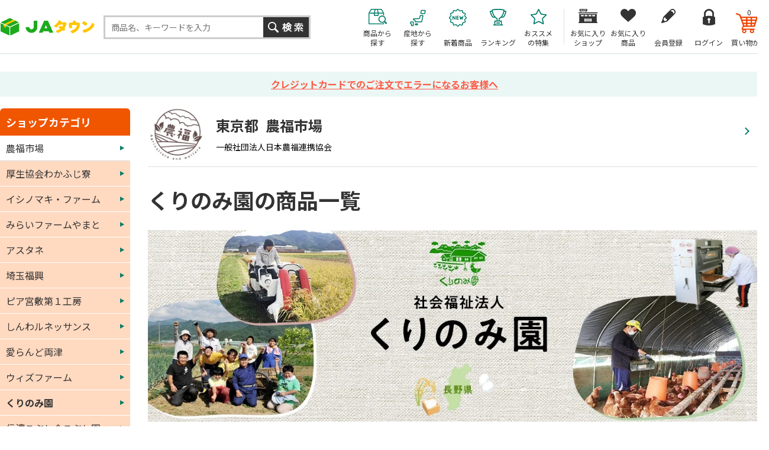

--- FILE ---
content_type: text/html; charset=shift_jis
request_url: https://www.ja-town.com/shop/c/cG310_dT_srd/
body_size: 80048
content:
<!DOCTYPE HTML PUBLIC "-//W3C//DTD HTML 4.01 Transitional//EN"
    "http://www.w3.org/TR/html4/loose.dtd">
<html lang="ja" >
<head>
<meta http-equiv="Content-Type" content="text/html; charset=Shift_JIS">
<title>農福市場/くりのみ園|【ＪＡタウン】産地直送　通販　お取り寄せ</title>
<link rel="canonical" href="https://www.ja-town.com/shop/c/cG310_srd/">


<meta name="description" content="全国各地から旬の農畜産物・特産品を産地直送でお届け！ＪＡ全農が運営するお取り寄せ通販の「JAタウン」くりのみ園果物・野菜など旬の新着商品が続々入荷中！贈答用から家庭用、業務用まで用途に合わせた豊富なラインナップが揃っています。">
<meta name="keywords" content="お取り寄せ,産地直送,通販,通信販売,オンラインショップ,ショッピング">


	<!-- anti-flicker snippet (recommended)  -->
<script>(function(a,s,y,n,c,h,i,d,e){s.className+=' '+y;h.start=1*new Date;h.end=i=function()
{s.className=s.className.replace(RegExp(' ?'+y),'')};
(a[n]=a[n]||[]).hide=h;setTimeout(function(){i();h.end=null},c);h.timeout=c;})
(window,document.documentElement,'async-hide','dataLayer',4000,
{'GTM-PQZ5BM8':true});</script>
<!-- End anti-flicker snippet (recommended)  -->
<script src="https://www.googleoptimize.com/optimize.js?id=GTM-PQZ5BM8"></script>
<!-- Google Tag Manager -->
<script>(function(w,d,s,l,i){w[l]=w[l]||[];w[l].push({'gtm.start':
new Date().getTime(),event:'gtm.js'});var f=d.getElementsByTagName(s)[0],
j=d.createElement(s),dl=l!='dataLayer'?'&l='+l:'';j.async=true;j.src=
'https://www.googletagmanager.com/gtm.js?id='+i+dl;f.parentNode.insertBefore(j,f);
})(window,document,'script','dataLayer','GTM-KVLRXMS');</script>
<!-- End Google Tag Manager -->
<meta http-equiv="content-style-type" content="text/css">
<link rel="stylesheet" type="text/css" href="/css/style.css?250826" media="all">
<link rel="stylesheet" type="text/css" href="/css/recommend.css?20240925" media="all">
<link rel="stylesheet" type="text/css" href="/css/goods-add.css" media="all">

<meta http-equiv="content-script-type" content="text/javascript">
<meta http-equiv="Pragma" content="no-cache">
<meta http-equiv="Cache-Control" content="no-cache">
<meta http-equiv="Expires" content="0">
<!--タグ追加2020/10/13-->
<meta name="google-site-verification" content="NYh8TOQmUJtNEmFrQza1JwLSEzM_6HlXWI3X7TKT-YE" />
<meta name="facebook-domain-verification" content="nn6dce5tz7aj9ssze12eykram50oln"/>

<script language="JavaScript" type="text/javascript" src="/js/jquery.js?240925"></script>
<script language="JavaScript" type="text/javascript" src="/js/common.js?240925"></script>
<script language="JavaScript" type="text/javascript" src="/js/goods_img_resize_and_centering.js?240925"></script>
<link rel="alternate" type="application/rss+xml" title="ja" href="https://www.ja-town.com/shop/topic/feed.rss">
<link rel="icon" href="https://www.ja-town.com/favicon.ico" type="image/vnd.microsoft.icon">
<script type="text/javascript" src="/js/jquery-3.7.1.min.js"></script>
<script type="text/javascript" src="/js/jquery.easing.min.js?240925"></script>
<script type="text/javascript" src="/js/jquery.galleryview-1.0.js"></script>
<script type="text/javascript" src="/js/jquery.tile.min.js"></script>
<script type="text/javascript" src="/js/jquery.bxslider.min.js?240925"></script>
<script type="text/javascript" src="/js/user.js?241216"></script>
<script type="text/javascript" src="/js/goods_ajax_bookmark.js?240925"></script>
<script type="text/javascript" src="/lib/efo/jquery.balloon.js?240925" language="JavaScript"></script>
<script type="text/javascript" src="/js/search_suggest.js?240925"></script>
<script type="text/javascript" src="/js/jquery.cookie.js?240925"></script>
<script type="text/javascript" src="/js/analytics_cookie.js"></script>
<script type="text/javascript" src="/js/lazysizes.js?240925"></script>
<script type="text/javascript" src="/js/ga_click_event_pc.js?20240925_v0"></script>
<!--Google Optimize page-hiding CSSを無効化する -->
<style>.async-hide { opacity: 0 !important} </style>
<script>(function() {
'use strict';
const node = document.getElementsByTagName('html');
for (const elm of node) {
const attr = elm.getAttribute('style') || '';
elm.setAttribute('style', attr + ';opacity:1 !important;');
elm.classList.remove('async-hide');
}
})();</script>



<!-- Facebook Pixel Code -->
<script>
  !function(f,b,e,v,n,t,s)
  {if(f.fbq)return;n=f.fbq=function(){n.callMethod?
  n.callMethod.apply(n,arguments):n.queue.push(arguments)};
  if(!f._fbq)f._fbq=n;n.push=n;n.loaded=!0;n.version='2.0';
  n.queue=[];t=b.createElement(e);t.async=!0;
  t.src=v;s=b.getElementsByTagName(e)[0];
  s.parentNode.insertBefore(t,s)}(window, document,'script',
  'https://connect.facebook.net/en_US/fbevents.js');
  fbq('init', '2564957723770933', {}, {'agent':'plecbeing'});
  fbq('track', 'PageView');
</script>
<noscript><img height="1" width="1" style="display:none"
  src="https://www.facebook.com/tr?id=2564957723770933&ev=PageView&noscript=1"
/></noscript>
<!-- End Facebook Pixel Code -->

<!-- ReviCo -->
<div id="revico-review-tagmanager" class="revico-tagmanager" data-revico-tenantid="ed01ca7e-f799-4dd3-9fc8-c9c2e015b2d2" data-revico-tagmanager-code="pc-revico-mastertag"></div>
<script type="text/javascript" src="https://show.revico.jp/providejs/tagmanager.js" defer></script>
<!-- End ReviCo -->

<script>
        jQuery(function(){
            // 肉の日キャンペーンを外したい月
            let arr_hide_month = ['0','12'];
    
            if(jQuery('body#mall_top').length){
    
                let st_today = new Date();
                let st_month = String(st_today.getMonth()+1);
                let st_date = String(st_today.getDate());
                
                jQuery('#globalnav').parent('#header_bottom').after('<div id="header_middle2"><div id="header_middle_container2" class="js_hidden"><p id="hot_words_title2">今週の旬のキーワード</p><div id="hot_words2"><ul id="hot-list"></ul></div><a id="js_btn_more"><span>もっと見る</span></a></div></div>');
                let hot_words;
                let hide_words;
                jQuery('#hot_words li').each(function(){
                    hot_words = jQuery(this).html();
                    hide_words = jQuery(this).attr('id');
                    if(hide_words == 'display29_before3_tag'){
                        jQuery('#hot_words2 #hot-list').append('<li class="display29_before3_tag">'+hot_words+'</li>');
                    } else if(hide_words == 'display29_before2_tag'){
                        jQuery('#hot_words2 #hot-list').append('<li class="display29_before2_tag">'+hot_words+'</li>');
                    } else if(hide_words == 'display29_before_tag'){
                        jQuery('#hot_words2 #hot-list').append('<li class="display29_before_tag">'+hot_words+'</li>');
                    } else if(hide_words == 'display29_tag'){
                        jQuery('#hot_words2 #hot-list').append('<li class="display29_tag">'+hot_words+'</li>');
                    }  else {
                        jQuery('#hot_words2 #hot-list').append('<li>'+hot_words+'</li>');
                    }
                });
                jQuery('#js_btn_more').on('click',function(){
                    jQuery('#header_middle_container2').removeClass('js_hidden');
                    return false;
                });
                
            }
    
            if(jQuery('#display29').length || jQuery('#display29_tag').length || jQuery('#display29_before_tag').length || jQuery('#display29_before2_tag').length || jQuery('#display29_before3_tag').length){
                let st_today = new Date();
                let st_month = String(st_today.getMonth()+1);
                let st_date = String(st_today.getDate());
                if(arr_hide_month.includes(st_month)){
                    jQuery('#display29').remove();
                    jQuery('#display29_tag').remove();
                    jQuery('#display29_before3_tag').remove();
                    jQuery('#display29_before2_tag').remove();
                    jQuery('#display29_before_tag').remove();
                    jQuery('#hot_words2 .display29_tag').hide().css('padding','0');
                    jQuery('#hot_words2 .display29_before_tag').hide().css('padding','0');
               /* } else if(st_month == "2") {            // 2月対応
                    if(st_date == "6") {                // 2/6
                        jQuery('#count29_before3').show();
                        jQuery('#count29_before2').remove();
                        jQuery('#count29_before1').remove();
                        jQuery('#display29').remove();
                        jQuery('#display29_tag').remove();
                    } else if(st_date == "7") {                // 2/7
                        jQuery('#count29_before3').remove();
                        jQuery('#count29_before2').show();
                        jQuery('#count29_before1').remove();
                        jQuery('#display29').remove();
                        jQuery('#display29_tag').remove();
                    } else if(st_date == "8") {                // 2/8
                        jQuery('#count29_before3').remove();
                        jQuery('#count29_before2').remove();
                        jQuery('#count29_before1').show();
                        jQuery('#display29').remove();
                        jQuery('#display29_tag').remove();
                    } else if(st_date == '9' || st_date == '10' || st_date == '11') {                // 2/9 ～ 11
                        jQuery('#count29_before3').remove();
                        jQuery('#count29_before2').remove();
                        jQuery('#count29_before1').remove();
                        jQuery('#display29').show();
                        jQuery('#hide29').remove();
                        jQuery('#display29_tag').show();
                    } else {                                   // それ以外
                        jQuery('#count29_before3').remove();
                        jQuery('#count29_before2').remove();
                        jQuery('#count29_before1').remove();
                        jQuery('#display29').remove();
                        jQuery('#display29_tag').remove();
                    }*/
                } else {
                    if(st_date == '26'){
                        // 肉の日の3日前
                        jQuery('#display29_before3_tag').show();
                        jQuery('#count29_before3').show();
                        jQuery('#count29_before2').remove();
                        jQuery('#count29_before1').remove();
                        jQuery('#display29').remove();
                        jQuery('#display29_tag').remove();
                        jQuery('#display29_before2_tag').remove();
                        jQuery('#display29_before_tag').remove();
                        jQuery('#display29_before1').remove();
                        jQuery('#display29_before2').remove();
                        jQuery('#display29_before3').remove();
                        jQuery('#hot_words2 .display29_tag,#hot_words2 .display29_before2_tag,#hot_words2 .display29_before_tag').hide().css('padding','0');
                    } else if(st_date == '27'){
                        // 肉の日の2日前
                        jQuery('#display29_before2_tag').show();
                        jQuery('#count29_before3').remove();
                        jQuery('#count29_before2').show();
                        jQuery('#count29_before1').remove();
                        jQuery('#display29').remove();
                        jQuery('#display29_tag').remove();
                        jQuery('#display29_before3_tag').remove();
                        jQuery('#display29_before_tag').remove();
                        jQuery('#display29_before1').remove();
                        jQuery('#display29_before2').remove();
                        jQuery('#display29_before3').remove();
                        jQuery('#hot_words2 .display29_tag,#hot_words2 .display29_before3_tag,#hot_words2 .display29_before_tag').hide().css('padding','0');
                    } else if(st_date == '28'){
                        // 肉の日の1日前
                        jQuery('#display29_before_tag').show();
                        jQuery('#count29_before3').remove();
                        jQuery('#count29_before2').remove();
                        jQuery('#count29_before1').show();
                        // jQuery('#display29_before1').show();
                        // jQuery('#hide29').remove(); 
                        jQuery('#display29').remove();
                        jQuery('#display29_tag').remove();
                        jQuery('#display29_before3_tag').remove();
                        jQuery('#display29_before2_tag').remove();
                        jQuery('#display29_before1').remove();
                        jQuery('#display29_before2').remove();
                        jQuery('#display29_before3').remove();
                        jQuery('#hot_words2 .display29_tag,#hot_words2 .display29_before2_tag,#hot_words2 .display29_before3_tag').hide().css('padding','0');
                    } else if(st_date == '29'){
                        // 肉の日当日
                        jQuery('#count29_before3').remove();
                        jQuery('#count29_before2').remove();
                        jQuery('#count29_before1').remove();
                        jQuery('#display29').show();
                        jQuery('#display29_tag').show();
                        jQuery('#hide29').remove(); 
                        jQuery('#display29_before3_tag').remove();
                        jQuery('#display29_before2_tag').remove();
                        jQuery('#display29_before_tag').remove();
                        jQuery('#display29_before1').remove();
                        jQuery('#display29_before2').remove();
                        jQuery('#display29_before3').remove();
                        jQuery('#hot_words2 .display29_before_tag,#hot_words2 .display29_before2_tag,#hot_words2 .display29_before3_tag').hide().css('padding','0');
                    } else {
                        jQuery('#display29').remove();
                        jQuery('#display29_tag').remove();
                        jQuery('#display29_before3_tag').remove();
                        jQuery('#display29_before2_tag').remove();
                        jQuery('#display29_before_tag').remove();
                        jQuery('#display29_before1').remove();
                        jQuery('#display29_before2').remove();
                        jQuery('#display29_before3').remove();
                        jQuery('#hot_words2 .display29_tag,#hot_words2 .display29_before_tag,#hot_words2 .display29_before2_tag,#hot_words2 .display29_before3_tag').hide().css('padding','0');
                    }
                }
            }

            // 魚の日対応
            if(jQuery('#display10').length || jQuery('#display10_tag').length){
                let st_today = new Date();
                let st_month = String(st_today.getMonth()+1);
                let st_date = String(st_today.getDate());
                /*if(st_month == "3") {                       // 3月対応
                    if(st_date == '4'){                     // 3/4
                        jQuery('#count10_before3').show();
                        jQuery('#count10_before2').remove();
                        jQuery('#count10_before1').remove();
                        jQuery('#display10').remove();
                        jQuery('#display10_tag').remove();
                    } else if(st_date == '5'){              // 3/5
                        jQuery('#count10_before3').remove();
                        jQuery('#count10_before2').show();
                        jQuery('#count10_before1').remove();
                        jQuery('#display10').remove();
                        jQuery('#display10_tag').remove();
                    } else if(st_date == '6'){              // 3/6
                        jQuery('#count10_before3').remove();
                        jQuery('#count10_before2').remove();
                        jQuery('#count10_before1').show();
                        jQuery('#display10').remove();
                        jQuery('#display10_tag').remove();
                    } else if(st_date == '7' || st_date == '8' || st_date == '9' || st_date == '10'){             // 3/7 ～ 10
                        jQuery('#count10_before3').remove();
                        jQuery('#count10_before2').remove();
                        jQuery('#count10_before1').remove();
                        jQuery('#display10').show();
                        jQuery('#hide29').remove();
                        jQuery('#display10_tag').show();
                    } else {                                // それ以外
                        jQuery('#count10_before3').remove();
                        jQuery('#count10_before2').remove();
                        jQuery('#count10_before1').remove();
                        jQuery('#display10').remove();
                        jQuery('#display10_tag').remove();
                    }
                } else {*/
                    if(st_date == '7'){                     // 3日前（毎月7日）
                        jQuery('#count10_before3').show();
                        jQuery('#count10_before2').remove();
                        jQuery('#count10_before1').remove();
                        jQuery('#display10').remove();
                        jQuery('#display10_tag').remove();
                    } else if(st_date == '8'){              // 2日前（毎月8日）
                        jQuery('#count10_before3').remove();
                        jQuery('#count10_before2').show();
                        jQuery('#count10_before1').remove();
                        jQuery('#display10').remove();
                        jQuery('#display10_tag').remove();
                    } else if(st_date == '9'){              // 1日前（毎月9日）
                        jQuery('#count10_before3').remove();
                        jQuery('#count10_before2').remove();
                        jQuery('#count10_before1').show();
                        jQuery('#display10').remove();
                        jQuery('#display10_tag').remove();
                    } else if(st_date == '10'){             // 当日（毎月10日）
                        jQuery('#count10_before3').remove();
                        jQuery('#count10_before2').remove();
                        jQuery('#count10_before1').remove();
                        jQuery('#display10').show();
                        jQuery('#hide29').remove();
                if (jQuery('#display29').css('display') != 'none') {
                    if (st_month != '2') {
                        jQuery('#hide29_2').show();
                    } else {
                        jQuery('#hide29_2').remove();
                    }
                }
                    jQuery('#display10_tag').show();
                    } else {                                // それ以外
                        jQuery('#count10_before3').remove();
                        jQuery('#count10_before2').remove();
                        jQuery('#count10_before1').remove();
                        jQuery('#display10').remove();
                        jQuery('#display10_tag').remove();
                    }
                //}
            }
        });
    </script>

<!--Google Search Console -->
<meta name="google-site-verification" content="PfuiO_s2n9aAhQEgsq5WGJXqwTOUkUzMKg2GmwYUY0c" />

<script type="text/javascript">
jQuery(document).ready(function() {
  if (location.pathname.indexOf(EC_WWW_ROOT + '/shop/f/f0') > -1 && jQuery.cookie('IdCheck') == 'on') {
      window.location.href = 'https://www.ja-town.com/shop/e/efmtob';
  }
});
</script>






<link rel="stylesheet" type="text/css" href="/css/core.css">
<link rel="stylesheet" type="text/css" href="/css/skin.css">
<!-- Global site tag (gtag.js) - Google Ads: 1060852509 -->
<script async src="https://www.googletagmanager.com/gtag/js?id=AW-XXXXXXXXXX"></script>
<script>
  window.dataLayer = window.dataLayer || [];
  function gtag(){dataLayer.push(arguments);}
  gtag('js', new Date());

  gtag('config', 'AW-XXXXXXXXXX');


  gtag('config', 'UA-2211508-1', {
    'custom_map': {
      'dimension1': 'guid',
      'dimension2': 'clientId',
      'dimension3': 'hitTimeStamp',
      'dimension4': 'sessionId'
    },
  'guid': '00000000-0000-0000-0000-000000000000',
  'hitTimeStamp': setAnalytics.getAccessTime(),
  'sessionId': '535237889',
  'optimize_id': 'GTM-XXXXXXX'
  });


</script>

<!-- Global site tag (gtag.js) - Google Analytics -->
<script async src="https://www.googletagmanager.com/gtag/js?id=G-XX0PXSVWR6"></script>
<script>
  const trackingcode = "G-XX0PXSVWR6";
  window.dataLayer = window.dataLayer || [];
  function gtag(){dataLayer.push(arguments);}
  gtag('js', new Date());
  
  gtag('config', trackingcode, { send_page_view: false, user_id: '', sechstant_id:'00000000-0000-0000-0000-000000000000' });
  
</script>

<script src="https://ajax.googleapis.com/ajax/libs/jquery/3.0.0/jquery.min.js"></script>
<script>
  var $ga4jq = jQuery.noConflict(true);
</script>
<script>
    window.onload = function(){
        const loadscript = document.createElement('script');
        loadscript.src = '/js/enhanced_ecommerce_fb.js?250121';
        document.getElementsByTagName('head')[0].appendChild(loadscript);
    }
</script>

</head>
<body 

		

 id="shop_page">

<div class="wrapper_">
<div id="header" class="mall_">

<!-- <div align="center" style="color:rgb(256,256,256);background-color: #007b69; padding:5px 0;">
	送料無料キャンペーン実施中。対象商品4,000以上！
	<a href="/shop/e/ekokusho/" target="blank" style="color:rgb(256,256,256); text-decoration: underline;">
	詳しくはこちら</a>
</div>-->
<div id="header" class="shop_">
  <div id="header_middle">
    <div id="header_middle_inner">
      <div id="sitelogo"><a href="/shop/"><img src="/img/usr/common/pc/sitelogo.png" alt="JAタウン"></a></div>
      <div id="header_search">
        <div class="searchbox_others">
          <div class="search_inner_">
            <form action="/shop/goods/search.aspx" method="get" name="frmSearch">
              <input type="hidden" value="x" name="search">
              <input type="text" size="8" value="" id="keyword" class="keyword_ withSuggestSearch_" name="keyword" maxlength="30" placeholder="商品名、キーワードを入力" data-suggest-submit="on" autocomplete="off">
              <input type="image" id="btn_go" tabindex="1" name="image" alt="検索" src="/img/usr/common/pc/go_search_s.png">
            </form>
          </div>
        </div>
      </div>
      <div id="header_menu">
        <ul>
          <li id="h_menu_cart"><a href="/shop/cart/cart.aspx"><span class="name_">買い物かご</span><span id="jscart_replace_" style=""></span></a></li>
          <li id="h_menu_login"><a href="/shop/customer/menu.aspx"><span class="name_">ログイン</span></a></li>
          <li id="h_menu_entry"><a href="/shop/customer/agree.aspx"><span class="name_">会員登録</span></a></li>
          <li id="h_menu_bookmark_item"><a href="/shop/customer/bookmark.aspx"><span class="name_">お気に入り<br>商品</span></a></li>
          <li id="h_menu_bookmark_shop"><a href="/shop/customer/bookmarkshop.aspx"><span class="name_">お気に入り<br>ショップ</span></a></li>
          <li id="h_menu_shop_osusume"><a href="/shop/pages/recommend.aspx"><span class="name_">おススメ<br>の特集</span></a></li>
          <li id="h_menu_shop_ranking"><a href="/shop/e/emall2/"><span class="name_">ランキング</span></a></li>
          <li id="h_menu_shop_arrival"><a href="/shop/newgoods/newgoods.aspx"><span class="name_">新着商品</span></a></li>
          <!--<li id="h_menu_shop_ichiran"><a href="/shop/contents2/shop.aspx"><span class="name_">ショップ<br>一覧</span></a></li>-->
          <li id="h_menu_shop_sanchi" class="hide_m_"><a href="/shop/contents2/origin.aspx"><span class="name_">産地から<br>探す</span></a></li>
          <li id="h_menu_shop_search"><a><span class="name_">商品から<br>探す</span></a>
            <div class="slide_menu_">
              <div class="slide_menu_inner_">
                <ul class="menu_list_">
                  <li>
                  <div class="head_"><a href="/shop/f/f10000119/"><span class="img_"><img alt="頒布会・定期購入" class="lazyload" src="/img/dammy.png" data-src="/img/mall/3/10000119.png"></span><span class="name_">頒布会・定期購入</span></a></div>
                  </li>
                  <li>
                  <div class="head_"><a href="/shop/f/f10/"><span class="img_"><img alt="くだもの" class="lazyload" src="/img/dammy.png" data-src="/img/mall/3/10.png"></span><span class="name_">くだもの</span></a></div>
                  </li>
                  <li>
                  <div class="head_"><a href="/shop/f/f20/"><span class="img_"><img alt="野菜" class="lazyload" src="/img/dammy.png" data-src="/img/mall/3/20.png"></span><span class="name_">野菜</span></a></div>
                  </li>
                  <li>
                  <div class="head_"><a href="/shop/f/f30/"><span class="img_"><img alt="お米・もち・米粉" class="lazyload" src="/img/dammy.png" data-src="/img/mall/3/30.png"></span><span class="name_">お米・もち・米粉</span></a></div>
                  </li>
                  <li>
                  <div class="head_"><a href="/shop/f/f41/"><span class="img_"><img alt="お肉・卵" class="lazyload" src="/img/dammy.png" data-src="/img/mall/3/40.png"></span><span class="name_">お肉・卵</span></a></div>
                  </li>
                  <li>
                  <div class="head_"><a href="/shop/f/f80/"><span class="img_"><img alt="水産物" class="lazyload" src="/img/dammy.png" data-src="/img/mall/3/50.png"></span><span class="name_">水産物</span></a></div>
                  </li>
                  <li>
                  <div class="head_"><a href="/shop/f/fj0/"><span class="img_"><img alt="鍋セット" class="lazyload" src="/img/dammy.png" data-src="/img/mall/3/j0.png"></span><span class="name_">鍋セット</span></a></div>
                  </li>
                  <li>
                  <div class="head_"><a href="/shop/f/f71/"><span class="img_"><img alt="加工食品" class="lazyload" src="/img/dammy.png" data-src="/img/mall/3/60.png"></span><span class="name_">加工食品</span></a></div>
                  </li>
                  <li>
                  <div class="head_"><a href="/shop/f/fb0/"><span class="img_"><img alt="漬物・梅干" class="lazyload" src="/img/dammy.png" data-src="/img/mall/3/b0.png"></span><span class="name_">漬物・梅干</span></a></div>
                  </li>
                  <li>
                  <div class="head_"><a href="/shop/f/fa0/"><span class="img_"><img alt="そば・うどん・麺類" class="lazyload" src="/img/dammy.png" data-src="/img/mall/3/a0.png"></span><span class="name_">そば・うどん・麺類</span></a></div>
                  </li>
                  <li>
                  <div class="head_"><a href="/shop/f/fb1/"><span class="img_"><img alt="調味料" class="lazyload" src="/img/dammy.png" data-src="/img/mall/3/b1.png"></span><span class="name_">調味料</span></a></div>
                  </li>
                  <li>
                  <div class="head_"><a href="/shop/f/fc1/"><span class="img_"><img alt="菓子・乳製品" class="lazyload" src="/img/dammy.png" data-src="/img/mall/3/70.png"></span><span class="name_">菓子・乳製品</span></a></div>
                  </li>
                  <li>
                  <div class="head_"><a href="/shop/f/ff1/"><span class="img_"><img alt="飲み物" class="lazyload" src="/img/dammy.png" data-src="/img/mall/3/f1.png"></span><span class="name_">飲み物</span></a></div>
                  </li>
                  <li>
                  <div class="head_"><a href="/shop/f/f10000000/"><span class="img_"><img alt="お酒（日本酒他）" class="lazyload" src="/img/dammy.png" data-src="/img/mall/3/10000000.png"></span><span class="name_">お酒（日本酒他）</span></a></div>
                  </li>
                  <li>
                  <div class="head_"><a href="/shop/f/fh0/"><span class="img_"><img alt="季節のお花・洋ラン" class="lazyload" src="/img/dammy.png" data-src="/img/mall/3/90.png"></span><span class="name_">季節のお花・洋ラン</span></a></div>
                  </li>
                  <li>
                  <div class="head_"><a href="/shop/f/fl0/"><span class="img_"><img alt="ギフトカード・カタログ" class="lazyload" src="/img/dammy.png" data-src="/img/mall/3/l0.png"></span><span class="name_">ギフトカード・カタログ</span></a></div>
                  </li>
                  <li>
                  <div class="head_"><a href="/shop/f/fj1/"><span class="img_"><img alt="その他" class="lazyload" src="/img/dammy.png" data-src="/img/mall/3/99.png"></span><span class="name_">その他</span></a></div>
                  </li>
                  
                </ul>
              <p class="btn_kodawari_"><a href="/shop/goods/search.aspx"><img class="lazyload" src="/img/dammy.png" data-src="/img/usr/common/pc/btn_kodawari.png" alt="こだわり検索"></a></p>
              </div>
            </div>
          </li>
        </ul>
      </div>
    </div>
  </div>
  <script type="text/javascript" src="/js/goods_cartlist.js?240925"></script> 
</div>



</div>
<div id="info_maintenance">
	<p>



<a href="/shop/contents4/3d_secure.aspx">



クレジットカードでのご注文でエラーになるお客様へ


</a>





</p>
</div>

<!-- Rendering BodyContents Start -->
<div class="container_">
    
	

	
	<div class="mainframe_">
	
		
		<div class="shop_top_tmpl_">
	<div class="shop_info_">
		<a href="https://www.ja-town.com/shop/c/cG3">
			<div class="shop_info_box_">
				<div class="shop_info_img_"><img src="/img/shop_img/1/9512.jpg" alt="農福市場"></div>
				<div class="shop_info_desc_">
						<h1 class="shop_info_name_"><span>東京都</span>農福市場</h1>
						<div class="shop_info_business_">一般社団法人日本農福連携協会</div>
				</div>
			</div>
		</a>
	</div>
	
	<h1 class="category_name_">くりのみ園の商品一覧</h1>
	

	
	
    
	<div class="shop_top_banner_">
      <ul class="column01_">






<li><img src="/img/category_banner/1/G310.jpg" alt=""></li>














































































































































































</ul>
      
	</div>
    
	<div class="category_free_">  ～いのちはめぐる～
　くりのみ園は、1996年に、「食」に重点を置いて、自給農園からスタートしました。その後、農地を拡大しながら、平飼い卵「おぶせのたまご」を生産するとともに、そこから製造される良質の鶏糞発酵堆肥を土作りに使い、有機米、有機大豆や有機野菜を生産しています。また、自家製卵を使用したカステラやプリン等のスイーツの製造を行い、直売所で販売するといった６次産業化にも取り組んでいます。
</div>
</div>







<div id="block_of_filter_wrap">
	<div id="block_of_filter">
		<h2 class="close_">商品を絞り込む<span class="switch_">開閉</span></h2>
		<form id="frmFilterList" name="frmFilterList" method="get" action="https://www.ja-town.com/shop/c/cG310_dT_srd/" style="display:none;">

				<div id="div_filter1" class="Box Accordion Close">
					<div class="Inner">
						<h3><span class="Label">地域</span></h3>
						<div class="AccordionContents">
							<label><input name="filtercode1" type="checkbox" value="S01-003">関東・甲信越</label>

						</div>
					</div>
				</div>
				<div id="div_filter2" class="Box Accordion Close">
					<div class="Inner">
						<h3><span class="Label">都道府県</span></h3>
						<div class="AccordionContents">
							<label><input name="filtercode2" type="checkbox" value="S02-020">長野</label>

						</div>
					</div>
				</div>
				<div id="div_filter6" class="Box Accordion Close">
					<div class="Inner">
						<h3><span class="Label">配送種別</span></h3>
						<div class="AccordionContents">
							<label><input name="filtercode6" type="checkbox" value="S06-001">通常便</label>
							<label><input name="filtercode6" type="checkbox" value="S06-002">クール冷蔵便</label>

						</div>
					</div>
				</div>
				<div id="div_filter31" class="Box Accordion Close">
					<div class="Inner">
						<h3><span class="Label">サブカテゴリ（調味料）</span></h3>
						<div class="AccordionContents">
							<label><input name="filtercode31" type="checkbox" value="S31-001">みそ</label>

						</div>
					</div>
				</div>
				<div id="div_filter32" class="Box Accordion Close">
					<div class="Inner">
						<h3><span class="Label">サブカテゴリ（スイーツ・乳製品）</span></h3>
						<div class="AccordionContents">
							<label><input name="filtercode32" type="checkbox" value="S32-004">チーズケーキ・その他洋菓子</label>

						</div>
					</div>
				</div>
				<div id="div_filter33" class="Box Accordion Close">
					<div class="Inner">
						<h3><span class="Label">サブカテゴリ（飲み物）</span></h3>
						<div class="AccordionContents">
							<label><input name="filtercode33" type="checkbox" value="S33-011">野菜・にんじんジュース・飲料</label>

						</div>
					</div>
				</div>
				<div id="div_filter" class="Box Accordion Close">
					<div class="Inner">
						<h3><span class="Label">価格</span></h3>
						<div class="AccordionContents">
							<label><input name="filtercode_price" type="checkbox" value="0">￥0 ～ ￥1,999</label>
							<label><input name="filtercode_price" type="checkbox" value="1">￥2,000 ～ ￥2,999</label>
							<label><input name="filtercode_price" type="checkbox" value="2">￥3,000 ～ ￥3,999</label>
							<label><input name="filtercode_price" type="checkbox" value="3">￥4,000 ～ ￥4,999</label>
							<label><input name="filtercode_price" type="checkbox" value="4">￥5,000 ～ ￥5,999</label>
							<label><input name="filtercode_price" type="checkbox" value="5">￥6,000 ～ ￥6,999</label>
							<label><input name="filtercode_price" type="checkbox" value="6">￥7,000 ～ ￥7,999</label>
							<label><input name="filtercode_price" type="checkbox" value="7">￥8,000 ～ ￥8,999</label>
							<label><input name="filtercode_price" type="checkbox" value="8">￥9,000 ～ ￥9,999</label>
							<label><input name="filtercode_price" type="checkbox" value="9">￥10,000 ～ </label>

						</div>
					</div>
				</div>
				<div id="div_filter51" class="Box Accordion Close">
					<div class="Inner">
						<h3><span class="Label">在庫有無</span></h3>
						<div class="AccordionContents">
							<label><input name="filtercode51" type="checkbox" value="1">在庫あり</label>

						</div>
					</div>
				</div>

		</form>
	</div>
</div>
<!--a href="https://www.ja-town.com/shop/c/cG310_dT_srd/" id="resetbtn">絞り込み条件をリセットする</a-->






<div class="category_free_">
	<h2 class="category_title_" style="background-color: #7c5a5a;">商品一覧</h2>
</div>
<div class="navistyle_">
    <div><a class="styleP_" href="/shop/c/cG310_dP_srd/">ピックアップ(3列)</a> <span class="navistyle_now_ styleT_">サムネイル</span> </div>
</div>



<script type="text/javascript">
	var add_crsirefo = "9c74e3df8a3f5497986a44f33106e76b8253a706e2086d308cc9091f299354a3";
</script>


<div id="navi_style_wrap">
<dl class="navisort_">
<dt>並べ替え</dt>
<dd><a href="/shop/c/cG310_dT_p1/">おすすめ順
                                         </a> <span class="navisort_now_">新着順
                                         </span> <a href="/shop/c/cG310_dT_ssp/">価格(安い順)
                                         </a> <a href="/shop/c/cG310_dT_sspd/">価格(高い順)
                                         </a> <a href="/shop/c/cG310_dT_sg/">ショップ順
                                         </a> <a href="/shop/c/cG310_dT_srad-rcd/">レビュー評価順
                                         </a> <a href="/shop/c/cG310_dT_srcd-rad/">レビュー件数順</a> </dd>
</dl>
</div>
<div class="navipage_ top_"><span class="navipage_sum_"><strong>10</strong>件あります</span></div>
<div class="autopagerize_page_element">

<div class="goods_" id="goods_box2">
<div  class="StyleT_Frame_">
<div class="StyleT_Line_">
<div class="StyleT_Item_ js-enhanced-ecommerce-item">
	
	<div class="img_">
	<a class="goods_name_ js-enhanced-ecommerce-goods-name" href="/shop/g/g9512-10-036/" title="【新春生活応援CP】くりのみ園の有機雪下にんじんジュースギフトセット"data-category1="農福市場(G3)" data-category2="くりのみ園(G310)" data-category3="くりのみ園(G310)"data-category4="くりのみ園(G310)" >
		<img alt="【新春生活応援CP】くりのみ園の有機雪下にんじんジュースギフトセット" src="/img/goods/9512/S/9512-10-036.jpg" class="js-enhanced-ecommerce-image">
		<div class="block-item-status"><p class="in_stock"><span>在庫あり</span></p><p class="normal_sales"><span>通常</span></p></div>
	</a>
	</div>
	<div class="icon_">
		<ul>
			<li><img src="/img/sys/onsales.gif" alt="" ></li>
			
			
			<li><img src="/img/sys/noshi.png" alt=""></li>
			<li><img src="/img/icon/soryoo_2.jpg" alt="送料負担なし"></li>
			
			
		</ul>
	</div>
	<div class="name_">
		<div class="name1_"><a class="goods_name_ js-enhanced-ecommerce-goods-name" href="/shop/g/g9512-10-036/" title="【新春生活応援CP】くりのみ園の有機雪下にんじんジュースギフトセット" data-category1="農福市場(G3)" data-category2="くりのみ園(G310)" data-category3="くりのみ園(G310)"data-category4="くりのみ園(G310)" >【新春生活応援CP】くりのみ園の有機雪下にんじんジュースギフトセット</a></div>
		<div class="name2_">720ml&#215;2本</div>
	</div>
	
	<div class="price_ js-enhanced-ecommerce-goods-price">
	
				
				<div class="price_pop_">新春 生活応援！お客様送料負担なしキャンペーン</div>
				
					
					<span class="special_price_ js-enhanced-ecommerce-goods-price"> ￥3,100（税込）</span>
				
	
	
		<span class="bookmark_">
			<a href="https://www.ja-town.com/shop/customer/bookmark.aspx?goods=9512-10-036&crsirefo_hidden=9c74e3df8a3f5497986a44f33106e76b8253a706e2086d308cc9091f299354a3">
				<img class="btn_bookmark_" data-goods="9512-10-036" src="/img/usr/common/pc/bookmark_s.png" alt="お気にリストに入れる">
			</a>
		</span>
	
	</div>
	<div class="shop_">
	
			<a class="shop_name_" href="https://www.ja-town.com/shop/c/cG3">農福市場</a>
	
	</div>
</div><div class="StyleT_Item_ js-enhanced-ecommerce-item">
	
	<div class="img_">
	<a class="goods_name_ js-enhanced-ecommerce-goods-name" href="/shop/g/g9512-10-035/" title="【新春生活応援CP】有機雪下にんじんジュース（大 720mL 4本）"data-category1="農福市場(G3)" data-category2="くりのみ園(G310)" data-category3="くりのみ園(G310)"data-category4="くりのみ園(G310)" >
		<img alt="【新春生活応援CP】有機雪下にんじんジュース（大 720mL 4本）" src="/img/goods/9512/S/9512-10-035.jpg" class="js-enhanced-ecommerce-image">
		<div class="block-item-status"><p class="in_stock"><span>在庫あり</span></p><p class="normal_sales"><span>通常</span></p></div>
	</a>
	</div>
	<div class="icon_">
		<ul>
			<li><img src="/img/sys/onsales.gif" alt="" ></li>
			
			
			
			<li><img src="/img/icon/soryoo_2.jpg" alt="送料負担なし"></li>
			
			
		</ul>
	</div>
	<div class="name_">
		<div class="name1_"><a class="goods_name_ js-enhanced-ecommerce-goods-name" href="/shop/g/g9512-10-035/" title="【新春生活応援CP】有機雪下にんじんジュース（大 720mL 4本）" data-category1="農福市場(G3)" data-category2="くりのみ園(G310)" data-category3="くりのみ園(G310)"data-category4="くりのみ園(G310)" >【新春生活応援CP】有機雪下にんじんジュース（大 720mL 4本）</a></div>
		<div class="name2_">有機にんじんジュース　4本</div>
	</div>
	
	<div class="price_ js-enhanced-ecommerce-goods-price">
	
				
				<div class="price_pop_">新春 生活応援！お客様送料負担なしキャンペーン</div>
				
					
					<span class="special_price_ js-enhanced-ecommerce-goods-price"> ￥5,110（税込）</span>
				
	
	
		<span class="bookmark_">
			<a href="https://www.ja-town.com/shop/customer/bookmark.aspx?goods=9512-10-035&crsirefo_hidden=9c74e3df8a3f5497986a44f33106e76b8253a706e2086d308cc9091f299354a3">
				<img class="btn_bookmark_" data-goods="9512-10-035" src="/img/usr/common/pc/bookmark_s.png" alt="お気にリストに入れる">
			</a>
		</span>
	
	</div>
	<div class="shop_">
	
			<a class="shop_name_" href="https://www.ja-town.com/shop/c/cG3">農福市場</a>
	
	</div>
</div><div class="StyleT_Item_ js-enhanced-ecommerce-item">
	
	<div class="img_">
	<a class="goods_name_ js-enhanced-ecommerce-goods-name" href="/shop/g/g9512-10-037/" title="黒豆入り米こうじ味噌（2個入り）"data-category1="農福市場(G3)" data-category2="くりのみ園(G310)" data-category3="くりのみ園(G310)"data-category4="くりのみ園(G310)" >
		<img alt="黒豆入り米こうじ味噌（2個入り）" src="/img/goods/9512/S/9512-10-037.jpeg" class="js-enhanced-ecommerce-image">
		<div class="block-item-status"><p class="in_stock"><span>在庫あり</span></p><p class="normal_sales"><span>通常</span></p></div>
	</a>
	</div>
	<div class="icon_">
		<ul>
			
			
			
			
			
			
			
		</ul>
	</div>
	<div class="name_">
		<div class="name1_"><a class="goods_name_ js-enhanced-ecommerce-goods-name" href="/shop/g/g9512-10-037/" title="黒豆入り米こうじ味噌（2個入り）" data-category1="農福市場(G3)" data-category2="くりのみ園(G310)" data-category3="くりのみ園(G310)"data-category4="くりのみ園(G310)" >黒豆入り米こうじ味噌（2個入り）</a></div>
		<div class="name2_">500g&#215;２個</div>
	</div>
	
	<div class="price_ js-enhanced-ecommerce-goods-price">
	
				
				
				
				 ￥1,700（税込）
				
	
	
		<span class="bookmark_">
			<a href="https://www.ja-town.com/shop/customer/bookmark.aspx?goods=9512-10-037&crsirefo_hidden=9c74e3df8a3f5497986a44f33106e76b8253a706e2086d308cc9091f299354a3">
				<img class="btn_bookmark_" data-goods="9512-10-037" src="/img/usr/common/pc/bookmark_s.png" alt="お気にリストに入れる">
			</a>
		</span>
	
	</div>
	<div class="shop_">
	
			<a class="shop_name_" href="https://www.ja-town.com/shop/c/cG3">農福市場</a>
	
	</div>
</div><div class="StyleT_Item_ js-enhanced-ecommerce-item">
	
	<div class="img_">
	<a class="goods_name_ js-enhanced-ecommerce-goods-name" href="/shop/g/g9512-10-020/" title="くりのみ園の有機雪下にんじんジュースギフトセット"data-category1="農福市場(G3)" data-category2="くりのみ園(G310)" data-category3="くりのみ園(G310)"data-category4="くりのみ園(G310)" >
		<img alt="くりのみ園の有機雪下にんじんジュースギフトセット" src="/img/goods/9512/S/9512-10-020.jpg" class="js-enhanced-ecommerce-image">
		<div class="block-item-status"><p class="in_stock"><span>在庫あり</span></p><p class="normal_sales"><span>通常</span></p></div>
	</a>
	</div>
	<div class="icon_">
		<ul>
			
			
			
			<li><img src="/img/sys/noshi.png" alt=""></li>
			
			
			
		</ul>
	</div>
	<div class="name_">
		<div class="name1_"><a class="goods_name_ js-enhanced-ecommerce-goods-name" href="/shop/g/g9512-10-020/" title="くりのみ園の有機雪下にんじんジュースギフトセット" data-category1="農福市場(G3)" data-category2="くりのみ園(G310)" data-category3="くりのみ園(G310)"data-category4="くりのみ園(G310)" >くりのみ園の有機雪下にんじんジュースギフトセット</a></div>
		<div class="name2_">720ml&#215;2本</div>
	</div>
	
	<div class="price_ js-enhanced-ecommerce-goods-price">
	
				
				
				
				 ￥3,100（税込）
				
	
	
		<span class="bookmark_">
			<a href="https://www.ja-town.com/shop/customer/bookmark.aspx?goods=9512-10-020&crsirefo_hidden=9c74e3df8a3f5497986a44f33106e76b8253a706e2086d308cc9091f299354a3">
				<img class="btn_bookmark_" data-goods="9512-10-020" src="/img/usr/common/pc/bookmark_s.png" alt="お気にリストに入れる">
			</a>
		</span>
	
	</div>
	<div class="shop_">
	
			<a class="shop_name_" href="https://www.ja-town.com/shop/c/cG3">農福市場</a>
	
	</div>
</div>
</div>
<div class="StyleT_Line_">
<div class="StyleT_Item_ js-enhanced-ecommerce-item">
	
	<div class="img_">
	<a class="goods_name_ js-enhanced-ecommerce-goods-name" href="/shop/g/g9512-10-002/" title="有機雪下にんじんジュース（大 720mL 4本）"data-category1="農福市場(G3)" data-category2="くりのみ園(G310)" data-category3="くりのみ園(G310)"data-category4="くりのみ園(G310)" >
		<img alt="有機雪下にんじんジュース（大 720mL 4本）" src="/img/goods/9512/S/9512-10-002.jpg" class="js-enhanced-ecommerce-image">
		<div class="block-item-status"><p class="in_stock"><span>在庫あり</span></p><p class="normal_sales"><span>通常</span></p></div>
	</a>
	</div>
	<div class="icon_">
		<ul>
			
			
			
			
			
			
			
		</ul>
	</div>
	<div class="name_">
		<div class="name1_"><a class="goods_name_ js-enhanced-ecommerce-goods-name" href="/shop/g/g9512-10-002/" title="有機雪下にんじんジュース（大 720mL 4本）" data-category1="農福市場(G3)" data-category2="くりのみ園(G310)" data-category3="くりのみ園(G310)"data-category4="くりのみ園(G310)" >有機雪下にんじんジュース（大 720mL 4本）</a></div>
		<div class="name2_">有機にんじんジュース　4本</div>
	</div>
	
	<div class="price_ js-enhanced-ecommerce-goods-price">
	
				
				
				
				 ￥5,110（税込）
				
	
	
		<span class="bookmark_">
			<a href="https://www.ja-town.com/shop/customer/bookmark.aspx?goods=9512-10-002&crsirefo_hidden=9c74e3df8a3f5497986a44f33106e76b8253a706e2086d308cc9091f299354a3">
				<img class="btn_bookmark_" data-goods="9512-10-002" src="/img/usr/common/pc/bookmark_s.png" alt="お気にリストに入れる">
			</a>
		</span>
	
	</div>
	<div class="shop_">
	
			<a class="shop_name_" href="https://www.ja-town.com/shop/c/cG3">農福市場</a>
	
	</div>
</div><div class="StyleT_Item_ js-enhanced-ecommerce-item">
	
	<div class="img_">
	<a class="goods_name_ js-enhanced-ecommerce-goods-name" href="/shop/g/g9512-10-006/" title="くりのみ園ギフトセット（有機雪下にんじんジュースとカステラ）"data-category1="農福市場(G3)" data-category2="くりのみ園(G310)" data-category3="くりのみ園(G310)"data-category4="くりのみ園(G310)" >
		<img alt="くりのみ園ギフトセット（有機雪下にんじんジュースとカステラ）" src="/img/goods/9512/S/9512-10-006.jpg" class="js-enhanced-ecommerce-image">
		<div class="block-item-status"><p class="in_stock"><span>在庫あり</span></p><p class="normal_sales"><span>通常</span></p></div>
	</a>
	</div>
	<div class="icon_">
		<ul>
			
			
			
			<li><img src="/img/sys/noshi.png" alt=""></li>
			
			
			
		</ul>
	</div>
	<div class="name_">
		<div class="name1_"><a class="goods_name_ js-enhanced-ecommerce-goods-name" href="/shop/g/g9512-10-006/" title="くりのみ園ギフトセット（有機雪下にんじんジュースとカステラ）" data-category1="農福市場(G3)" data-category2="くりのみ園(G310)" data-category3="くりのみ園(G310)"data-category4="くりのみ園(G310)" >くりのみ園ギフトセット（有機雪下にんじんジュースとカステラ）</a></div>
		<div class="name2_">720ml&#215;1本　420g&#215;1本</div>
	</div>
	
	<div class="price_ js-enhanced-ecommerce-goods-price">
	
				
				
				
				 ￥3,780（税込）
				
	
	
		<span class="bookmark_">
			<a href="https://www.ja-town.com/shop/customer/bookmark.aspx?goods=9512-10-006&crsirefo_hidden=9c74e3df8a3f5497986a44f33106e76b8253a706e2086d308cc9091f299354a3">
				<img class="btn_bookmark_" data-goods="9512-10-006" src="/img/usr/common/pc/bookmark_s.png" alt="お気にリストに入れる">
			</a>
		</span>
	
	</div>
	<div class="shop_">
	
			<a class="shop_name_" href="https://www.ja-town.com/shop/c/cG3">農福市場</a>
	
	</div>
</div><div class="StyleT_Item_ js-enhanced-ecommerce-item">
	
	<div class="img_">
	<a class="goods_name_ js-enhanced-ecommerce-goods-name" href="/shop/g/g9512-10-003/" title="くりのみたまごカステラ（大2本）"data-category1="農福市場(G3)" data-category2="くりのみ園(G310)" data-category3="くりのみ園(G310)"data-category4="くりのみ園(G310)" >
		<img alt="くりのみたまごカステラ（大2本）" src="/img/goods/9512/S/9512-10-003.jpg" class="js-enhanced-ecommerce-image">
		<div class="block-item-status"><p class="in_stock"><span>在庫あり</span></p><p class="normal_sales"><span>通常</span></p></div>
	</a>
	</div>
	<div class="icon_">
		<ul>
			
			
			
			<li><img src="/img/sys/noshi.png" alt=""></li>
			
			
			
		</ul>
	</div>
	<div class="name_">
		<div class="name1_"><a class="goods_name_ js-enhanced-ecommerce-goods-name" href="/shop/g/g9512-10-003/" title="くりのみたまごカステラ（大2本）" data-category1="農福市場(G3)" data-category2="くりのみ園(G310)" data-category3="くりのみ園(G310)"data-category4="くりのみ園(G310)" >くりのみたまごカステラ（大2本）</a></div>
		<div class="name2_">大&#215;2本</div>
	</div>
	
	<div class="price_ js-enhanced-ecommerce-goods-price">
	
				
				
				
				 ￥3,800（税込）
				
	
	
		<span class="bookmark_">
			<a href="https://www.ja-town.com/shop/customer/bookmark.aspx?goods=9512-10-003&crsirefo_hidden=9c74e3df8a3f5497986a44f33106e76b8253a706e2086d308cc9091f299354a3">
				<img class="btn_bookmark_" data-goods="9512-10-003" src="/img/usr/common/pc/bookmark_s.png" alt="お気にリストに入れる">
			</a>
		</span>
	
	</div>
	<div class="shop_">
	
			<a class="shop_name_" href="https://www.ja-town.com/shop/c/cG3">農福市場</a>
	
	</div>
</div><div class="StyleT_Item_ js-enhanced-ecommerce-item">
	
	<div class="img_">
	<a class="goods_name_ js-enhanced-ecommerce-goods-name" href="/shop/g/g9512-10-024/" title="平飼いおぶせのたまご  30個"data-category1="農福市場(G3)" data-category2="くりのみ園(G310)" data-category3="くりのみ園(G310)"data-category4="くりのみ園(G310)" >
		<img alt="平飼いおぶせのたまご  30個" src="/img/goods/9512/S/9512-10-024.png" class="js-enhanced-ecommerce-image">
		<div class="block-item-status"><p class="no-stock"><span>在庫なし</span></p><p class="normal_sales"><span>通常</span></p></div>
	</a>
	</div>
	<div class="icon_">
		<ul>
			
			
			
			
			
			
			
		</ul>
	</div>
	<div class="name_">
		<div class="name1_"><a class="goods_name_ js-enhanced-ecommerce-goods-name" href="/shop/g/g9512-10-024/" title="平飼いおぶせのたまご  30個" data-category1="農福市場(G3)" data-category2="くりのみ園(G310)" data-category3="くりのみ園(G310)"data-category4="くりのみ園(G310)" >平飼いおぶせのたまご  30個</a></div>
		<div class="name2_">卵10個入&#215;3パック</div>
	</div>
	
	<div class="price_ js-enhanced-ecommerce-goods-price">
	
				
				
				
				 ￥2,400（税込）
				
	
	
		<span class="bookmark_">
			<a href="https://www.ja-town.com/shop/customer/bookmark.aspx?goods=9512-10-024&crsirefo_hidden=9c74e3df8a3f5497986a44f33106e76b8253a706e2086d308cc9091f299354a3">
				<img class="btn_bookmark_" data-goods="9512-10-024" src="/img/usr/common/pc/bookmark_s.png" alt="お気にリストに入れる">
			</a>
		</span>
	
	</div>
	<div class="shop_">
	
			<a class="shop_name_" href="https://www.ja-town.com/shop/c/cG3">農福市場</a>
	
	</div>
</div>
</div>
<div class="StyleT_Line_">
<div class="StyleT_Item_ js-enhanced-ecommerce-item">
	
	<div class="img_">
	<a class="goods_name_ js-enhanced-ecommerce-goods-name" href="/shop/g/g9512-10-010/" title="くりのみの天然醸造の米こうじ味噌（2個入り）"data-category1="農福市場(G3)" data-category2="くりのみ園(G310)" data-category3="くりのみ園(G310)"data-category4="くりのみ園(G310)" >
		<img alt="くりのみの天然醸造の米こうじ味噌（2個入り）" src="/img/goods/9512/S/9512-10-010.jpg" class="js-enhanced-ecommerce-image">
		<div class="block-item-status"><p class="no-stock"><span>在庫なし</span></p><p class="normal_sales"><span>通常</span></p></div>
	</a>
	</div>
	<div class="icon_">
		<ul>
			
			
			
			
			
			
			
		</ul>
	</div>
	<div class="name_">
		<div class="name1_"><a class="goods_name_ js-enhanced-ecommerce-goods-name" href="/shop/g/g9512-10-010/" title="くりのみの天然醸造の米こうじ味噌（2個入り）" data-category1="農福市場(G3)" data-category2="くりのみ園(G310)" data-category3="くりのみ園(G310)"data-category4="くりのみ園(G310)" >くりのみの天然醸造の米こうじ味噌（2個入り）</a></div>
		<div class="name2_">500g&#215;２個</div>
	</div>
	
	<div class="price_ js-enhanced-ecommerce-goods-price">
	
				
				
				
				 ￥1,600（税込）
				
	
	
		<span class="bookmark_">
			<a href="https://www.ja-town.com/shop/customer/bookmark.aspx?goods=9512-10-010&crsirefo_hidden=9c74e3df8a3f5497986a44f33106e76b8253a706e2086d308cc9091f299354a3">
				<img class="btn_bookmark_" data-goods="9512-10-010" src="/img/usr/common/pc/bookmark_s.png" alt="お気にリストに入れる">
			</a>
		</span>
	
	</div>
	<div class="shop_">
	
			<a class="shop_name_" href="https://www.ja-town.com/shop/c/cG3">農福市場</a>
	
	</div>
</div><div class="StyleT_Item_ js-enhanced-ecommerce-item">
	
	<div class="img_">
	<a class="goods_name_ js-enhanced-ecommerce-goods-name" href="/shop/g/g9512-10-001/" title="くりのみの天然醸造の米こうじ味噌（6個）"data-category1="農福市場(G3)" data-category2="くりのみ園(G310)" data-category3="くりのみ園(G310)"data-category4="くりのみ園(G310)" >
		<img alt="くりのみの天然醸造の米こうじ味噌（6個）" src="/img/goods/9512/S/9512-10-001.jpg" class="js-enhanced-ecommerce-image">
		<div class="block-item-status"><p class="no-stock"><span>在庫なし</span></p><p class="normal_sales"><span>通常</span></p></div>
	</a>
	</div>
	<div class="icon_">
		<ul>
			
			
			
			
			
			
			
		</ul>
	</div>
	<div class="name_">
		<div class="name1_"><a class="goods_name_ js-enhanced-ecommerce-goods-name" href="/shop/g/g9512-10-001/" title="くりのみの天然醸造の米こうじ味噌（6個）" data-category1="農福市場(G3)" data-category2="くりのみ園(G310)" data-category3="くりのみ園(G310)"data-category4="くりのみ園(G310)" >くりのみの天然醸造の米こうじ味噌（6個）</a></div>
		<div class="name2_">500g&#215;6個</div>
	</div>
	
	<div class="price_ js-enhanced-ecommerce-goods-price">
	
				
				
				
				 ￥4,560（税込）
				
	
	
		<span class="bookmark_">
			<a href="https://www.ja-town.com/shop/customer/bookmark.aspx?goods=9512-10-001&crsirefo_hidden=9c74e3df8a3f5497986a44f33106e76b8253a706e2086d308cc9091f299354a3">
				<img class="btn_bookmark_" data-goods="9512-10-001" src="/img/usr/common/pc/bookmark_s.png" alt="お気にリストに入れる">
			</a>
		</span>
	
	</div>
	<div class="shop_">
	
			<a class="shop_name_" href="https://www.ja-town.com/shop/c/cG3">農福市場</a>
	
	</div>
</div>
</div>

</div>
</div>
</div>
<div class="autopagerize_insert_before"></div>
<div class="navipage_ bottom_"><span class="navipage_sum_"><strong>10</strong>件あります</span></div>







<div class="shop_top_banner_">

</div>

<div class="category_free_">

</div>

<div id="shop_nav_box_btm">
	<div class="shop_nav_box_info_">
		<h2 style="background-color: #7c5a5a;">ショップ情報</h2>
		<div class="shop_nav_box_inner_">
			<h3>農福市場</h3>
			<table>
				<tbody>
					<tr>
						<th>事業者</th>
						<td>一般社団法人日本農福連携協会</td>
						<th>責任者</th>
						<td>中村英男</td>
					</tr>
					<tr>
						<th>住所</th>
						<td>東京都千代田区麹町3丁目5-5</td>
						<th>電話番号</th>
						<td>03-6272-8839</td>
					</tr>
				</tbody>
			</table>
			<div class="btn_"><a href="/shop/contents3/9512/shopinfo.aspx">より詳しい情報はこちら</a></div>
		</div>
	</div>
	<div class="shop_nav_box_mail_">
		<h2 style="background-color: #7c5a5a;">メルマガについて</h2>
		<div><a href="/shop/mail/magappli.aspx?mailmag=227&shop=9512"><img src="/img/usr/common/pc/mail_entry_btn.png" alt="メールマガジンのお申込みはこちら"></a></div>
	</div>
</div>

<div class="navitopicpath_"><a href="https://www.ja-town.com/shop/" class="topicpath_home_">ホーム</a>&gt;<a href="/shop/c/cG3/">農福市場</a>&gt;<a href="/shop/c/cG310/">くりのみ園</a></div>
	</div>
	
	<div class="leftmenuframe_">
		
<div class="sidebox_" id="sidebox_category">
  
  <h2 class="design_">ショップカテゴリ</h2>
  <ul class="category_tree_">
  
<li class="category_tree1_">
  <a href="/shop/c/cG3/">農福市場</a>
</li>
<li class="category_tree2_">
<a href="/shop/c/cG301/">厚生協会わかふじ寮</a>
</li>
<li class="category_tree2_">
<a href="/shop/c/cG302/">イシノマキ・ファーム</a>
</li>
<li class="category_tree2_">
<a href="/shop/c/cG303/">みらいファームやまと</a>
</li>
<li class="category_tree2_">
<a href="/shop/c/cG304/">アスタネ</a>
</li>
<li class="category_tree2_">
<a href="/shop/c/cG305/">埼玉福興</a>
</li>
<li class="category_tree2_">
<a href="/shop/c/cG306/">ピア宮敷第１工房</a>
</li>
<li class="category_tree2_">
<a href="/shop/c/cG307/">しんわルネッサンス</a>
</li>
<li class="category_tree2_">
<a href="/shop/c/cG308/">愛らんど両津</a>
</li>
<li class="category_tree2_">
<a href="/shop/c/cG309/">ウィズファーム</a>
</li>
<li class="category_tree2_open_">
<a href="/shop/c/cG310/">くりのみ園</a>
</li>
<li class="category_tree2_">
<a href="/shop/c/cG311/">信濃こぶし会こぶし園</a>
</li>
<li class="category_tree2_">
<a href="/shop/c/cG312/">さんさんグリーン</a>
</li>
<li class="category_tree2_">
<a href="/shop/c/cG313/">青葉仁会</a>
</li>
<li class="category_tree2_">
<a href="/shop/c/cG314/">いこま福祉会</a>
</li>
<li class="category_tree2_">
<a href="/shop/c/cG315/">早月農園</a>
</li>
<li class="category_tree2_">
<a href="/shop/c/cG316/">アソシエート・ファーム</a>
</li>
<li class="category_tree2_">
<a href="/shop/c/cG317/">れんこん</a>
</li>
<li class="category_tree2_">
<a href="/shop/c/cG318/">サポートセンター悠愛</a>
</li>
<li class="category_tree2_">
<a href="/shop/c/cG319/">新友会ひまわり畑</a>
</li>
<li class="category_tree2_">
<a href="/shop/c/cG320/">ポニーの里ファーム</a>
</li>
<li class="category_tree2_">
<a href="/shop/c/cG321/">あまみん</a>
</li>
<li class="category_tree2_">
<a href="/shop/c/cG324/">岐阜大学 岐阜フィールド科学教育研究センター</a>
</li>
<li class="category_tree2_">
<a href="/shop/c/cG332/">アクア菰野辻農場</a>
</li>
<li class="category_tree2_">
<a href="/shop/c/cG333/">工房あんじゅ</a>
</li>
<li class="category_tree2_">
<a href="/shop/c/cG337/">ナザレの村 あじさいファーム</a>
</li>
<li class="category_tree2_">
<a href="/shop/c/cG340/">KOHDEN</a>
</li>
<li class="category_tree2_">
<a href="/shop/c/cG341/">和歌山県セルプセンター</a>
</li>
<li class="category_tree2_">
<a href="/shop/c/cG342/">ぶどうの木</a>
</li>
<li class="category_tree2_">
<a href="/shop/c/cG343/">恵那たんぽぽ</a>
</li>

  </ul>
  
</div>
 <div class="sidebox_" id="sidebox_genre">
  <ul class="genre_tree_">
    <li class="genre_tree1_open_ parent_">
      <div class="head_ open_"> 
        <a href="/shop/goods/search.aspx?search=x&keyword=&image.x=36&image.y=15">
          <span class="name_">価格から探す</span>
        </a>
          <span class="switch_">開閉</span>
        </div>
      <ul class="genre_child_tree_" style="display: block;">
        <li class="genre_tree2_"> 
          <a href="/shop/goods/search.aspx?keyword=&searchtype=all&ng_word=&mall1=&maxspec_=4&shop=&name=&min_price=%82O&max_price=2999&sort=&search.x=0&search.y=0"><span class="name_">￥0 ～ ￥2,999</span></a>
        </li>
        <li class="genre_tree2_">
          <a href="/shop/goods/search.aspx?keyword=&searchtype=all&ng_word=&mall1=&maxspec_=4&shop=&name=&min_price=3000&max_price=5999&sort=&search.x=0&search.y=0"><span class="name_">￥3,000 ～ ￥5,999</span></a>
        </li>
        <li class="genre_tree2_">
          <a href="/shop/goods/search.aspx?keyword=&searchtype=all&ng_word=&mall1=&maxspec_=4&shop=&name=&min_price=6000&max_price=8999&sort=&search.x=125&search.y=21"><span class="name_">￥6,000 ～ ￥8,999</span></a>
        </li>
        <li class="genre_tree2_">
          <a href="/shop/goods/search.aspx?keyword=&searchtype=all&ng_word=&mall1=&maxspec_=4&shop=&name=&min_price=9000&max_price=&sort=&search.x=122&search.y=17"><span class="name_">￥9,000 ～</span></a>
        </li>
      </ul>
    </li>
  </ul>
</div>　　

<div class="sidebox_banner_">
          <ul>
          
			<!--<li><a href="/shop/contents3/newmember-cp210626.aspx"><img class="lazyload" src="/img/dammy.png" data-src="/img/recommend/season_newmenber2.jpg" alt="新規会員登録キャンペーン"></a></li>-->
			<!--<li><a href="http://ja-furusato.jp/shop/default.aspx"><img class="lazyload" src="/img/dammy.png" data-src="/img/event/1/bn_furusatotax_pc.jpg" alt="あなたの知らない日本のおいしいを　JAのふるさと納税"></a></li>-->
            <!--
			<li><a href="/shop/e/email/"><img class="lazyload" src="/img/dammy.png" data-src="/img/event/1/bn_mailmaga_pc.jpg" alt="メルマガ掲載商品はこちら"></a></li>
			<li><a href="/shop/e/eline/"><img class="lazyload" src="/img/dammy.png" data-src="/img/event/1/bn_line_pc.jpg" alt="LINE掲載商品はこちら"></a></li>
			-->
          </ul>
        </div>



		
		<div id="sidebox_siteinfo">
	<h2>農福市場の運営はこちら</h2>
	<dl>
		<dt class="unei">事業者</dt>
		<dd>一般社団法人日本農福連携協会</dd>
		<dt class="sekinin">責任者</dt>
		<dd>中村英男</dd>
		<dt class="address">住所</dt>
		<dd>東京都千代田区麹町3丁目5-5</dd>
		<dt class="tel">電話番号</dt>
		<dd>03-6272-8839</dd>
		<dd class="notice_txt">※電話注文は承っておりません</dd>
		<dd class="link_txt"><a href="/shop/contents1/deal_info_mall.aspx">特定商取引法に基づく表示</a></dd>
	</dl>
</div>
	</div>
	
	<div class="rightmenuframe_">
		<div id="shop_infomation_contents">
		
		</div>
		<div class="sidebox_" id="sidebox_pickup">
	<h2 class="design_">定番の特集</h2>
	<div class="pickup_wrap_">
	    <ul>
		 

			
			<!--<li class="bnr_">
				<a href="/shop/contents3/newmember-cp251031.aspx">
				<div class="image_"><img class="lazyload" src="/img/dammy.png" data-src="/img/recommend/season_newmenber2510.png" alt="新規会員登録CP" width="100%"></div>
				<div class="text_">期間中新規会員登録頂いた方の中から抽選で1,000名様に1,000円分のJAタウンクーポン券をプレゼント！</div>
				</a>
			</li>-->
			

						<!--
			<li class="bnr_">
			<a href="/shop/pages/tv.aspx">
			<div class="image_"><img class="lazyload" src="/img/dammy.png" data-src="/img/recommend/fixture_07.png" alt="TV・雑誌で紹介された商品" width="100%"></div>
			<div class="text_">メディアで取り上げられた、気になるあの商品をご購入いただけます！</div>
			</a>
			</li>
			-->
			
			<!--<li class="bnr_">
				<a href="/shop/e/etk-sup/">
				<div class="image_"><img class="lazyload" src="/img/dammy.png" data-src="/img/usr/freepage/tabeteouen/bnr_20251126_3501.jpg" alt="食べて応援！八丈島産「菊池レモン」" width="100%"></div>
				<div class="text_">お客様の送料負担なし！台風被害復興 食べて応援！八丈島産「菊池レモン」</div>
				</a>
			</li>-->

			<li class="bnr_">
				<a href="/shop/contents3/eat_support.aspx">
				<div class="image_"><img class="lazyload" src="/img/dammy.png" data-src="/img/recommend/season_tabeteouen.jpg" alt="ＪＡタウンの食べて応援！" width="100%"></div>
				<div class="text_">JAタウンは日本の農業を応援しています。産地と生産者の皆さんを食べて応援しよう！</div>
				</a>
			</li>

			<li class="bnr_">
				<a href="/shop/c/c5610/">
				<div class="image_"><img src="/img/shop/5610/top/5610_list.png" alt=" ココ・カラ。和歌山マルシェ" width="100%"></div>
				<div class="text_">本州最南端の和歌山県から果物、野菜、花など四季折々の農産物に加え、梅干やジンジャーエールなどの農産加工商品をお届けします。</div>
				</a>
			</li>

			<li class="bnr_">
				<a href="/shop/e/eisson/">
					<div class="image_"><img class="lazyload" src="/img/dammy.png" data-src="/img/recommend/season_isson.jpg" alt="JAタウンで購入できる「一村逸品」受賞商品を集めました！" width="100%"></div>
					<div class="text_">JAタウンで購入できる「一村逸品」受賞商品を集めました！</div>
				</a>
			</li>
			
			<!--
			<li class="bnr_">
				<a href="https://page.line.me/peg6252z?openQrModal=true">
				<div class="image_"><img class="lazyload" src="/img/dammy.png" data-src="/img/recommend/season_line_coupon.jpg" alt="LINEお友だちに追加で300円引きクーポンをプレゼント！" width="100%"></div>
				<div class="text_">LINEお友だちに追加で300円引きクーポンをプレゼント！</div>
				</a>
			</li>
			-->	
			   <!-- <li class="bnr_">
				<a href="/shop/pages/reconstruction_assistance_ishikawa.aspx">
				<div class="image_"><img class="lazyload" src="/img/dammy.png" data-src="/img/recommend/reconstruction_banner.jpg" alt="令和６年１月能登半島地震支援について" width="100%"></div>
				</a>
			</li>-->

			<!--<li class="bnr_">
				<a href="/shop/contents3/chushikoku5.aspx">
				<div class="image_"><img class="lazyload" src="/img/dammy.png" data-src="/img/recommend/season_chushikoku5_2024.jpg" alt="中四国ファイブ" width="100%"></div>
				<div class="text_">対象商品をご購入いただいた方の中から抽選で後日使える「500円クーポン」をプレゼントするキャンペーンを実施中！</div>
				</a>
			</li>-->

			<!--<li class="bnr_">
				<a href="/shop/g/g2305-shienset/">
				<div class="image_"><img src="/img/recommend/season_akita_saigaishien.png" alt="JA秋田しんせい　豪雨被害支援セット" width="100%"></div>
				<div class="text_">7月の豪雨により被害を受けた農家さんを「食べて」応援！JA秋田しんせい　豪雨被害支援セットの販売はこちら</div>
				</a>
			</li>-->

			<li class="bnr_">
				<a href="/shop/c/cG3/">
				<div class="image_"><img src="/img/shop/9512/top/9512_list.jpg" alt="農福市場" width="100%"></div>
				<div class="text_">「農」と「福」が繋がって、日本各地で素敵な農林水産物や加工品を生み出しました！</div>
				</a>
			</li>

			<li class="bnr_">
				<a href="https://page.line.me/peg6252z?openQrModal=true">
				<div class="image_"><img class="lazyload" src="/img/dammy.png" data-src="/img/recommend/season_line_info.jpg" alt="LINE公式アカウント　友だち募集中" width="100%"></div>
				<div class="text_">旬な商品やお得な商品を毎週発信しています！</div>
				</a>
			</li>

			
            <!-- <li class="bnr_">
				<a href="/shop/contents3/riceblend.aspx">
				<div class="image_"><img class="lazyload" src="/img/dammy.png" data-src="/img/recommend/season_riceblend.jpg" alt="RICE BLEND BOX" width="100%"></div>
				<div class="text_">「お米をブレンドして炊く」という新しいお米の食べ方をご提案</div>
				</a>
			</li> -->
			
            <li class="bnr_">
				<a href="/shop/e/erescue/">
				<div class="image_"><img class="lazyload" src="/img/dammy.png" data-src="/img/recommend/season_rescue.jpg" alt="お野菜レスキュー" width="100%"></div>
				<div class="text_">直売所で売れ残ってしまったお野菜たちをレスキューしてくださる方！ぜひご購入ください！</div>
				</a>
			</li>
			
                <!--<li class="bnr_">
			<a href="/shop/c/c2S19/">
			<div class="image_"><img class="lazyload" src="/img/dammy.png" data-src="/img/usr/common/pickup_ooita.jpg" alt="おおいたWEB物産展"width="100%"></div>
			<div class="text_">大分県産品の対象商品を30%OFFでご提供！「買って食べて応援！大分WEB物産展」</div>
			</a>
			</li>-->
					
	        <li class="bnr_">
			<a href="/shop/newgoods/newgoods.aspx">
			<div class="image_"><img class="lazyload" src="/img/dammy.png" data-src="/img/recommend/teiban-new.jpg" alt="新着商品"></div>
			<div class="text_">ぞくぞくと登場！旬な商品をいち早くチェック出来ます！！</div>
			</a></li>

                       
			<!--
			
			<li class="bnr_">
			<a href="/shop/e/e10000774/">
			<div class="image_"><img class="lazyload" src="/img/dammy.png" data-src="/img/recommend/teiban-sale.jpg" alt="期間限定　お買い得商品"></div>
			<div class="text_">今が買い時！！お買い得価格になった期間限定の商品を集めております!!</div>
			</a></li>
			
			<li class="bnr_">
			<a href="/shop/contents3/award2018.aspx" target="_blank">
			<div class="image_"><img class="lazyload" src="/img/dammy.png" data-src="/img/recommend/season_award2018.jpg" alt="JAタウンアワード2018 結果発表！"></div>
			<div class="text_">JAタウン出店の全ショップの中から決まった最も優秀であったショップ・商品を大発表！</div>
			</a>
			</li>			
			-->

			<li class="bnr_">
			<a href="/shop/e/e10001124/">
			<div class="image_"><img class="lazyload" src="/img/dammy.png" data-src="/img/recommend/teiban-wakeari.jpg" alt="訳あり＆家庭用"></div>
			<div class="text_">お求め安いのには訳がある☆ご家庭用規格の商品です。</div>
			</a></li>


			<!--
			<li class="bnr_">
			<a href="/shop/e/e10000770/">
			<div class="image_"><img class="lazyload" src="/img/dammy.png" data-src="/img/recommend/teiban-recommend.jpg" alt="希少・限定　おススメ商品"></div>
			<div class="text_">売り切れ必至の限定・希少商品。JAタウンだから集められた全国のめずらしい商品が続々入荷中！！</div>
			</a></li>
			
			<li class="bnr_">
			<a href="/shop/rearrival/rearrival.aspx">
			<div class="image_"><img class="lazyload" src="/img/dammy.png" data-src="/img/recommend/teiban-restock.jpg" alt="再入荷商品"></div>
			<div class="text_">定番商品から人気商品まで再入荷した商品をチェック!!あの時買っておけばよかった人気商品の入荷もあります！</div>
			</a></li>-->

			<li class="bnr_">
			<a href="/shop/e/e10001192/">
			<div class="image_"><img class="lazyload" src="/img/dammy.png" data-src="/img/recommend/teiban-gyoumuyou.jpg" alt="業務用規格"></div>
			<div class="text_">店長・シェフ・板さん注目☆業務用のお米・お肉を専門に取り扱うショップをご案内！お友達との共同購入にも是非ご利用ください！</div>
			</a></li>

			<!--<li class="bnr_">
			<a href="/shop/f/f10000119/">
			<div class="image_"><img class="lazyload" src="/img/dammy.png" data-src="/img/recommend/teiban-teiki.jpg" alt="頒布会　定期購入"></div>
			<div class="text_">1度の注文で毎月の旬な食材を定期的にお届けします！</div>
			</a></li>-->
			
			<li class="bnr_">
			<a href="/shop/e/ekaradapj/">
			<div class="image_"><img class="lazyload" src="/img/dammy.png" data-src="/img/recommend/seasons_genkinakaradapj.jpg" alt="JAタウン×げんきなカラダプロジェクト"></div>
			<div class="text_">旬の農産物の情報を<br>おすすめレシピと共にご紹介します。</div>
			</a></li>

			<li class="bnr_">
				<a href="/shop/e/ejyoseibu/">
				<div class="image_"><img class="lazyload" src="/img/dammy.png" data-src="/img/recommend/season_jyoseibu.jpg" alt="JA女性部員等が手掛けた商品特集" width="100%"></div>
				<div class="text_">全国のＪＡ女性部（ＪＡ女性組織）がてがけた商品を紹介！</div>
				</a>
			</li>
			
			<!-- <li class="bnr_">
			<a href="/shop/pages/farm_stand.aspx">
			<div class="image_"><img class="lazyload" src="/img/dammy.png" data-src="/img/recommend/season_farm_stand.jpg" alt="JAタウン直売所" width="100%"></div>
			<div class="text_">全国各地の直売所から発送！JAタウンの直売所</div>
			</a></li> -->

			<!--
			<li class="bnr_">
			<a href="/shop/contents3/gibier.aspx">
			<div class="image_"><img class="lazyload" src="/img/dammy.png" data-src="/img/recommend/season_zibie.png" alt="ジビエ肉はじめました"></div>
			<div class="text_">農林水産省が選定する「ジビエモデル利用地区」の鹿肉ブロックとイノシシ肉スライスを出品中！</div>
			</a></li>
			
			<li class="bnr_">
			<a href="/shop/pages/tv.aspx">
			<div class="image_"><img class="lazyload" src="/img/dammy.png" data-src="/img/recommend/fixture_07.png" alt="TV・雑誌で紹介された商品"></div>
			<div class="text_">TV・雑誌で紹介された商品を集めた特集です!!紹介されていた、あの食材がご購入いただけます！</div>
			</a></li>-->
			


			<li class="more_"><a href="https://www.ja-town.com/shop/pages/recommend.aspx">もっと見る</a></li>
	    </ul>
	</div>
</div><div class="sidebox_" id="sidebox_itemhistory">
<h2 class="design_">最近見た商品</h2>
<div id="itemHistory">
  <div id="itemHistoryDetail">

    <div id="historyCaution" style="display: block;">
      <span id="messNothing" style="display: none;">最近見た商品がありません。</span>
      <span id="messRedraw" style="display: none;">履歴を残す場合は、"履歴を残す"をクリックしてください。</span>
    </div>
  </div>
  <div id="itemHistoryButton"></div>
  <input type="hidden" id="js_leave_History" value="0" />
  <script type="text/javascript" src="/js/goods_history.js?240925" charset="UTF-8"></script>
</div>
</div>


	</div>
</div>


<!-- Rendering BodyContents End -->

  <div id="footer">
    <div id="footer_design_inner"> <a id="pageTop" href="#header"><span></span></a>
      <div id="footer_top">
        <div id="footer_top_inner">
          <div id="footer_logo"> <a href="/shop/"><img class="lazyload" src="/img/dammy.png" data-src="/img/usr/common/pc/sitelogo.png" alt="JAタウン"></a>
            <p>ＪＡタウンは、ＪＡ全農が運営する産地直送通販サイトです。
                <br> 「おいしい日本と暮らそう。」をテーマに、品質が良く、安心安全な国産の農畜産物を産地からお客様にお届けし、食を通じた体験により、お客様の暮らし、生産者の皆さんの暮らしがともに豊かにすることを目指します。
            </p>
          </div>
          <div id="footer_menu_wrap">
            <div id="footer_shopping" class="footer_menu_box_">
              <h2>JAタウンでお買い物<span class="icon_"><img class="lazyload" src="/img/dammy.png" data-src="/img/usr/common/pc/f_menu01.png" alt=""></span></h2>
              <ul>
                <li><a href="/shop/pages/about.aspx">JAタウンとは？</a></li>
                <li><a href="/shop/contents2/origin.aspx">産地(ショップ)から探す</a></li>
                <li><a href="/shop/newgoods/newgoods.aspx">新着商品</a></li>
                <li><a href="/shop/e/eranking/">ランキング</a></li>
                <li><a href="/shop/pages/recommend.aspx">おススメの特集</a></li>
                <li><a href="/shop/cart/cart.aspx">買い物カゴ</a></li>
                <li><a href="/shop/customer/menu.aspx">マイページ</a></li>
                <li><a href="/shop/customer/jacustomer.aspx">ギフトカード</a></li>
                <li class="btn_"><a href="/shop/contents4/guide02_05.aspx">一括注文はコチラ</a></li>
              </ul>
            </div>
            <div id="footer_support" class="footer_menu_box_">
              <h2>お客様サポート<span class="icon_"><img class="lazyload" src="/img/dammy.png" data-src="/img/usr/common/pc/f_menu02.png" alt=""></span></h2>
              <ul>
                <li><a href="/shop/contents4/faq01.aspx#faq01_02">JAタウンからメールが届かないお客様へ</a></li>
                <li><a href="/shop/pages/information.aspx">ご注文の前にお読みください。（ご利用上の注意）</a></li>
                <li><a href="/shop/contents4/guide_index.aspx">ご利用ガイド</a></li>
                <li><a href="/shop/contents4/faq.aspx">よくあるご質問</a></li>
                <li><a href="/shop/contact/contact.aspx">お問い合わせ</a></li>
                <li><a href="/shop/contents1/deal_info_mall.aspx">特定商取引法に基づく表示</a></li>
				<li><a href="/shop/pages/open.aspx">出店者募集</a></li>
                <li><a href="/shop/pages/b2b_subscription.aspx">法人取引の募集</a></li>
                <li><a href="/shop/contents3/rankup.aspx">会員プログラムについて</a></li>

              </ul>
            </div>
            <div id="footer_delivery" class="footer_menu_box_">
              <h2>配送料について<span class="icon_"><img class="lazyload" src="/img/dammy.png" data-src="/img/usr/common/pc/f_menu03.png" alt=""></span></h2>
              <p class="txt_">配送料（クール便含む）については、商品、および販売ショップによって異なります。<br>
                各ショップの「送料」ページをご参照ください。</p>
            </div>
			<div id="" class="footer_menu_box_" style="float: right;">
              <h2>酒類の販売について</h2>
              <p class="txt_" style="font-size: 16px;">20歳未満の者の飲酒は法律で禁止されています。<br>20歳未満の者に対しては酒類の販売は固くお断りいたします。</p>
            </div>
          </div>
          <div id="footer_banner_wrap">
            <h2>JAグループ<br>
              関連サイト<span class="icon_"><img class="lazyload" src="/img/dammy.png" data-src="/img/usr/common/pc/f_menu04.png" alt=""></span></h2>
            <div id="footer_banner">
              <ul class="banner01_">
                <li><a target="_blank" href="https://nohaku.net/"><img alt="農泊ポータル" class="lazyload" src="/img/dammy.png" data-src="/img/usr/top/banner/nohaku.png"></a> </li>
                <li><a target="_blank" href="https://apron-web.jp/"><img alt="Apron（エプロン）は国産農畜産物・産地の紹介や家庭菜園など『食』に関する情報を発信します" src="/img/usr/top/banner/Apron.png"></a> </li>
                <!-- <li><a target="_blank" href="http://www.minoriminoru.jp/campagne/"><img alt="ほっとできる癒しのフレンチ ラ・カンパーニュ" src="/img/usr/top/banner/lacampagne.png"></a> </li>-->
                <li><a target="_blank" href="http://www.minoriminoru.jp/"><img alt="Think,Agrifuture みのりとみのる" src="/img/usr/top/banner/minoritominoru.png"></a> </li>
                <li><a target="_blank" href="https://jakurashi.zennoh.or.jp/"><img alt="JAくらしの宅配便" src="/img/usr/top/banner/banner_kurataku.png"></a> </li>
                <!-- <li><a target="_blank" href="http://ja-furusato.jp/shop/default.aspx"><img alt="JAのふるさと納税" class="lazyload" src="/img/dammy.png" data-src="/img/usr/top/banner/ja_furusatotax.jpg"></a> </li>-->
                <li><a target="_blank" href="https://www.jacard.cr.mufg.jp/ad/lslt/?utm_campaign=shizai_0001&utm_source=web&utm_medium=offline"><img alt="JAカード" class="lazyload" src="/img/dammy.png" data-src="/img/usr/top/banner/japointcard.jpg"></a> </li>
              </ul>
              <ul class="banner02_">
                <li><a target="_blank" href="http://www.ja-kyosai.or.jp/"><img alt="JA共済" class="lazyload" src="/img/dammy.png" data-src="/img/usr/top/banner/ja_kyousai.png"></a> </li>
                <li><a target="_blank" href="http://www.jabank.org/"><img alt="JAバンク" class="lazyload" src="/img/dammy.png" data-src="/img/usr/top/banner/ja_bank.png"></a> </li>
                <li><a target="_blank" href="http://www.ntour.jp/"><img alt="ふれあいコーディネーター 農協観光" src="/img/usr/top/banner/noukyoukankou.png"></a> </li>
                <li><a target="_blank" href="https://ntour.jp/greenlp/"><img alt="グリーン・ツーリズム" class="lazyload" src="/img/dammy.png" data-src="/img/usr/top/banner/green_tourism.png"></a> </li>
                <li><a target="_blank" href="http://www.zennoh.or.jp/ja-ss/"><img alt="JAのガソリンスタンドJA-SS" class="lazyload" src="/img/dammy.png" data-src="/img/usr/top/banner/ja_ss.gif"></a> </li>
                <li><a target="_blank" href="http://www.zennoh.or.jp/"><img alt="JA全農" class="lazyload" src="/img/dammy.png" data-src="/img/usr/top/banner/ja_zennou.png"></a> </li>
                <li><a target="_blank" href="http://www.zennoh.or.jp/shokuzai/"><img alt="新鮮・安全・良質素材なら「JA食材宅配」" class="lazyload" src="/img/dammy.png" data-src="/img/usr/top/banner/ja_syokuzaitakuhai.png"></a> </li>
              </ul>
            </div>
          </div>
        </div>
      </div>
      <div id="footer_bottom">
        <div id="footer_bottom_inner">
          <div class="change_mode_">
            <ul>
              <li class="ttl_">表示モード:</li>
              <li class="smartpn_"><a href="?ismodesmartphone=on">スマートフォン</a></li>
              <li class="pc_"><span>PC</span></li>
            </ul>
          </div>
          <p id="copyright">Copyright 2001-2024. Zen-Noh. All rights reserved</p>
        </div>
      </div>
    </div>
  </div>



</div>




</body>
</html>



--- FILE ---
content_type: application/javascript
request_url: https://www.ja-town.com/js/goods_img_resize_and_centering.js?240925
body_size: 171
content:
function resize_and_centerring(obj,s_w,s_h){
	var or_h = obj.height();
	var or_w = obj.width();
	var ratio = or_h/or_w;
	var ratio2 = or_w/or_h;
	if(ratio <= 1){//横長の画像たっだ場合
		jQuery(obj).attr("width",s_w);
		jQuery(obj).attr("height",ratio*s_w);
		jQuery(obj).css("margin-top",(s_w-ratio*s_w)/2);
		var s_img_t =0.5*(s_h-(ratio*s_w));
	} else {//縦長の画像たっだ場合
		jQuery(obj).attr("width",ratio2*s_w);
		jQuery(obj).attr("height",s_h);
	}
}
